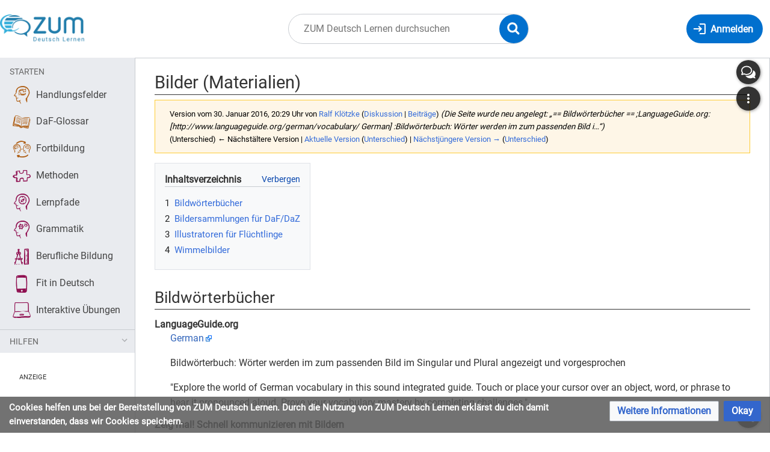

--- FILE ---
content_type: text/html; charset=UTF-8
request_url: https://deutsch-lernen.zum.de/index.php?title=Bilder_(Materialien)&oldid=11063
body_size: 10268
content:
<!DOCTYPE html>
<html class="client-nojs" lang="de" dir="ltr">
<head>
<meta charset="UTF-8"/>
<title>Bilder (Materialien) – ZUM Deutsch Lernen</title>
<script>document.documentElement.className="client-js";RLCONF={"wgBreakFrames":false,"wgSeparatorTransformTable":[",\t.",".\t,"],"wgDigitTransformTable":["",""],"wgDefaultDateFormat":"dmy","wgMonthNames":["","Januar","Februar","März","April","Mai","Juni","Juli","August","September","Oktober","November","Dezember"],"wgRequestId":"a1f46e215c727816b7a10e53","wgCSPNonce":false,"wgCanonicalNamespace":"","wgCanonicalSpecialPageName":false,"wgNamespaceNumber":0,"wgPageName":"Bilder_(Materialien)","wgTitle":"Bilder (Materialien)","wgCurRevisionId":73347,"wgRevisionId":11063,"wgArticleId":735,"wgIsArticle":true,"wgIsRedirect":false,"wgAction":"view","wgUserName":null,"wgUserGroups":["*"],"wgCategories":[],"wgPageContentLanguage":"de","wgPageContentModel":"wikitext","wgRelevantPageName":"Bilder_(Materialien)","wgRelevantArticleId":735,"wgIsProbablyEditable":false,"wgRelevantPageIsProbablyEditable":false,"wgRestrictionEdit":[],"wgRestrictionMove":[],"wgVisualEditor":{"pageLanguageCode":"de","pageLanguageDir":"ltr","pageVariantFallbacks":"de"},"wgPageFormsTargetName":null,"wgPageFormsAutocompleteValues":[],"wgPageFormsAutocompleteOnAllChars":false,"wgPageFormsFieldProperties":[],"wgPageFormsCargoFields":[],"wgPageFormsDependentFields":[],"wgPageFormsCalendarValues":[],"wgPageFormsCalendarParams":[],"wgPageFormsCalendarHTML":null,"wgPageFormsGridValues":[],"wgPageFormsGridParams":[],"wgPageFormsContLangYes":null,"wgPageFormsContLangNo":null,"wgPageFormsContLangMonths":[],"wgPageFormsHeightForMinimizingInstances":800,"wgPageFormsShowOnSelect":[],"wgPageFormsScriptPath":"/extensions/PageForms","edgValues":null,"wgPageFormsEDSettings":null,"wgAmericanDates":false,"VEForAllToolbarNormal":[{"header":"visualeditor-toolbar-paragraph-format","title":"visualeditor-toolbar-format-tooltip","type":"menu","include":{"group":"format"},"promote":["paragraph"],"demote":["preformatted","blockquote"]},{"header":"visualeditor-toolbar-text-style","title":"visualeditor-toolbar-style-tooltip","include":["bold","italic","moreTextStyle"]},{"include":["link"]},{"header":"visualeditor-toolbar-structure","title":"visualeditor-toolbar-structure","type":"list","icon":"listBullet","include":{"group":"structure"},"demote":["outdent","indent"]},{"header":"visualeditor-toolbar-insert","title":"visualeditor-toolbar-insert","type":"list","icon":"add","label":"","include":["insertTable","specialCharacter","warningblock","preformatted","infoblock","ideablock","dontblock","pinblock"]}],"VEForAllToolbarWide":[{"header":"visualeditor-toolbar-paragraph-format","title":"visualeditor-toolbar-format-tooltip","type":"menu","include":{"group":"format"},"promote":["paragraph"],"demote":["preformatted","blockquote"]},{"header":"visualeditor-toolbar-text-style","title":"visualeditor-toolbar-style-tooltip","include":["bold","italic","moreTextStyle"]},{"include":["link"]},{"header":"visualeditor-toolbar-structure","title":"visualeditor-toolbar-structure","type":"list","icon":"listBullet","include":{"group":"structure"},"demote":["outdent","indent"]},{"header":"visualeditor-toolbar-insert","title":"visualeditor-toolbar-insert","type":"list","icon":"add","label":"","include":["media","insertTable","specialCharacter","warningblock","preformatted","infoblock","ideablock","dontblock","pinblock"]}],"wgGeogebraParams":{"parameters":null},"wgMediaViewerOnClick":true,"wgMediaViewerEnabledByDefault":true,"wgEditSubmitButtonLabelPublish":false,"VEForAll":{"VisualEditorEnable":1}};
RLSTATE={"site.styles":"ready","user.styles":"ready","user":"ready","user.options":"loading","mediawiki.action.styles":"ready","mediawiki.interface.helpers.styles":"ready","skins.timis.styles":"ready","ext.faiRoboto.styles":"ready","ext.faiFontAwesome.styles":"ready","ext.faiBrainyIcons.styles":"ready","ext.visualEditor.desktopArticleTarget.noscript":"ready","ext.embedVideo.styles":"ready","ext.CookieWarning.styles":"ready","oojs-ui-core.styles":"ready","oojs-ui.styles.indicators":"ready","mediawiki.widgets.styles":"ready","oojs-ui-core.icons":"ready"};RLPAGEMODULES=["site","mediawiki.page.ready","mediawiki.toc","skins.timis.scripts","ext.quizloader","ext.visualEditor.desktopArticleTarget.init","ext.visualEditor.targetLoader","ext.closeButton","ext.embedVideo.overlay","ext.CookieWarning"];</script>
<script>(RLQ=window.RLQ||[]).push(function(){mw.loader.implement("user.options@12s5i",function($,jQuery,require,module){mw.user.tokens.set({"patrolToken":"+\\","watchToken":"+\\","csrfToken":"+\\"});});});</script>
<link rel="stylesheet" href="/load.php?lang=de&amp;modules=ext.CookieWarning.styles%7Cext.embedVideo.styles%7Cext.faiBrainyIcons.styles%7Cext.faiFontAwesome.styles%7Cext.faiRoboto.styles%7Cext.visualEditor.desktopArticleTarget.noscript%7Cmediawiki.action.styles%7Cmediawiki.interface.helpers.styles%7Cmediawiki.widgets.styles%7Coojs-ui-core.icons%2Cstyles%7Coojs-ui.styles.indicators%7Cskins.timis.styles&amp;only=styles&amp;skin=timis"/>
<script async="" src="/load.php?lang=de&amp;modules=startup&amp;only=scripts&amp;raw=1&amp;skin=timis"></script>
<meta name="ResourceLoaderDynamicStyles" content=""/>
<link rel="stylesheet" href="/load.php?lang=de&amp;modules=site.styles&amp;only=styles&amp;skin=timis"/>
<meta name="generator" content="MediaWiki 1.39.17"/>
<meta name="robots" content="noindex,nofollow"/>
<meta name="format-detection" content="telephone=no"/>
<meta name="description" content="Illustratoren für Flüchtlinge"/>
<meta name="viewport" content="width=device-width, initial-scale=1.0, user-scalable=yes, minimum-scale=0.25, maximum-scale=5.0"/>
<link rel="icon" href="/skins/Timis/resources/instance/images/favicon.ico"/>
<link rel="search" type="application/opensearchdescription+xml" href="/opensearch_desc.php" title="ZUM Deutsch Lernen (de)"/>
<link rel="EditURI" type="application/rsd+xml" href="https://deutsch-lernen.zum.de/api.php?action=rsd"/>
<link rel="alternate" type="application/atom+xml" title="Atom-Feed für „ZUM Deutsch Lernen“" href="/index.php?title=Spezial:Letzte_%C3%84nderungen&amp;feed=atom"/>
	<meta property="og:type" content="article"/>

	<meta property="og:site_name" content="ZUM Deutsch Lernen"/>

	<meta property="og:title" content="Bilder (Materialien)"/>

	<meta property="og:description" content="Illustratoren für Flüchtlinge"/>

	<meta property="og:url" content="https://deutsch-lernen.zum.de/wiki/Bilder_(Materialien)"/>

</head>
<body class="mediawiki ltr sitedir-ltr mw-hide-empty-elt ns-0 ns-subject page-Bilder_Materialien rootpage-Bilder_Materialien skin-timis action-view skin--responsive not-logged-in"> <!-- Not logged in Users -->

			
			<!-- Login Button -->
			
		<div id="mw-wrapper"><div id="mw-header-container" class="ts-container"><div id="mw-header" class="ts-inner"><div id="user-tools"><div id="login-button" class="noprint"><a id="p-login" class="mw-wiki-title" href="/index.php?title=Spezial:Anmelden&amp;returnto=Bilder+%28Materialien%29&amp;returntoquery=oldid%3D11063" title="Anmelden"><span class="login-button-text">Anmelden</span></a></div></div><div id="p-logo-container" class="mw-portlet" role="banner"><a id="p-banner" class="mw-wiki-title" href="/wiki/Hauptseite" name="Home"><img id="p-logo" class="mw-portlet" src="/skins/Timis/resources/instance/images/logo.png" alt="Logo"/></a></div><div class="mw-portlet" id="p-search"><h3 lang="de" dir="ltr"><label for="searchInput">Suche</label></h3><form action="/index.php" id="searchform"><div id="simpleSearch"><div id="searchInput-container"><input type="search" name="search" placeholder="ZUM Deutsch Lernen durchsuchen" aria-label="ZUM Deutsch Lernen durchsuchen" autocapitalize="sentences" title="ZUM Deutsch Lernen durchsuchen [f]" accesskey="f" id="searchInput"/></div><input type="hidden" value="Spezial:Suche" name="title"/><input class="searchButton mw-fallbackSearchButton" type="submit" name="fulltext" title="Suche nach Seiten, die diesen Text enthalten" id="mw-searchButton" value="Suchen"/><input class="searchButton" type="submit" name="go" title="Gehe direkt zu der Seite mit genau diesem Namen, falls sie vorhanden ist." id="searchButton" value="Seite"/><div id="search-expand-toggle"></div></div><div id="search-collapse-toggle"></div></form></div></div><div class="visualClear"></div></div><div id="menus-cover"></div><div id="mw-content-container" class="ts-container"><div id="mw-content-block" class="ts-inner"><div id="mw-content-wrapper"><div id="mw-content"><div id="content" class="mw-body" role="main"><div class="mw-indicators">
</div>
<h1 id="firstHeading" class="firstHeading mw-first-heading"><span class="mw-page-title-main">Bilder (Materialien)</span></h1><div id="bodyContentOuter"><div id="siteSub">Aus ZUM Deutsch Lernen</div><div class="visualClear"></div><div class="mw-body-content" id="bodyContent"><div id="contentSub"><div class="mw-message-box-warning mw-revision mw-message-box"><div id="mw-revision-info">Version vom 30. Januar 2016, 20:29 Uhr von <a href="/wiki/Benutzer:Ralf_Kl%C3%B6tzke" class="mw-userlink" title="Benutzer:Ralf Klötzke"><bdi>Ralf Klötzke</bdi></a> <span class="mw-usertoollinks">(<a href="/wiki/Benutzer_Diskussion:Ralf_Kl%C3%B6tzke" class="mw-usertoollinks-talk" title="Benutzer Diskussion:Ralf Klötzke">Diskussion</a> | <a href="/wiki/Spezial:Beitr%C3%A4ge/Ralf_Kl%C3%B6tzke" class="mw-usertoollinks-contribs" title="Spezial:Beiträge/Ralf Klötzke">Beiträge</a>)</span> <span class="comment">(Die Seite wurde neu angelegt: „== Bildwörterbücher ==  ;LanguageGuide.org: [http://www.languageguide.org/german/vocabulary/ German] :Bildwörterbuch: Wörter werden im zum passenden Bild i…“)</span></div><div id="mw-revision-nav">(Unterschied) ← Nächstältere Version | <a href="/wiki/Bilder_(Materialien)" title="Bilder (Materialien)">Aktuelle Version</a> (<a href="/index.php?title=Bilder_(Materialien)&amp;diff=cur&amp;oldid=11063" title="Bilder (Materialien)">Unterschied</a>) | <a href="/index.php?title=Bilder_(Materialien)&amp;direction=next&amp;oldid=11063" title="Bilder (Materialien)">Nächstjüngere Version →</a> (<a href="/index.php?title=Bilder_(Materialien)&amp;diff=next&amp;oldid=11063" title="Bilder (Materialien)">Unterschied</a>)</div></div></div><div id="mw-content-text" class="mw-body-content mw-content-ltr" lang="de" dir="ltr"><div class="mw-parser-output"><div id="toc" class="toc" role="navigation" aria-labelledby="mw-toc-heading"><input type="checkbox" role="button" id="toctogglecheckbox" class="toctogglecheckbox" style="display:none" /><div class="toctitle" lang="de" dir="ltr"><h2 id="mw-toc-heading">Inhaltsverzeichnis</h2><span class="toctogglespan"><label class="toctogglelabel" for="toctogglecheckbox"></label></span></div>
<ul>
<li class="toclevel-1 tocsection-1"><a href="#Bildwörterbücher"><span class="tocnumber">1</span> <span class="toctext">Bildwörterbücher</span></a></li>
<li class="toclevel-1 tocsection-2"><a href="#Bildersammlungen_für_DaF/DaZ"><span class="tocnumber">2</span> <span class="toctext">Bildersammlungen für DaF/DaZ</span></a></li>
<li class="toclevel-1 tocsection-3"><a href="#Illustratoren_für_Flüchtlinge"><span class="tocnumber">3</span> <span class="toctext">Illustratoren für Flüchtlinge</span></a></li>
<li class="toclevel-1 tocsection-4"><a href="#Wimmelbilder"><span class="tocnumber">4</span> <span class="toctext">Wimmelbilder</span></a></li>
</ul>
</div>

<h2><span id="Bildw.C3.B6rterb.C3.BCcher"></span><span class="mw-headline" id="Bildwörterbücher">Bildwörterbücher</span></h2>
<dl><dt>LanguageGuide.org</dt>
<dd><a target="_blank" rel="nofollow noreferrer noopener" class="external text" href="http://www.languageguide.org/german/vocabulary/">German</a></dd>
<dd>Bildwörterbuch: Wörter werden im zum passenden Bild im Singular und Plural angezeigt und vorgesprochen</dd>
<dd>"Explore the world of German vocabulary in this sound integrated guide. Touch or place your cursor over an object, word, or phrase to hear it pronounced aloud. Prove your vocabulary mastery by completing challenges."</dd></dl>
<dl><dt>Zeig mal! Schnell kommunizieren mit Bildern</dt>
<dd><a target="_blank" rel="nofollow noreferrer noopener" class="external text" href="https://www.langenscheidt.de/Zeig-mal-Schnell-kommunizieren-mit-Bildern">Online bestellen: 10 Exemplare für 1,50 Euro</a> (bei größeren Mengen noch günstiger) (Langenscheidt.de)</dd></dl>
<dl><dt>PONS-<a target="_blank" rel="nofollow noreferrer noopener" class="external text" href="http://www.bildwoerterbuch.com/">Bildwörterbuch</a></dt>
<dd>Bildwörterbuch zu  17 Themenbereiche</dd>
<dd>Zugang zu mehr als 6000 Bildern</dd></dl>
<dl><dt>WillkommensABC</dt>
<dd><a target="_blank" rel="nofollow noreferrer noopener" class="external text" href="http://www.willkommensabc.de">Das WillkommensABC - Ein Buch für Flüchtlinge und Helfer</a> (willkommensabc.de)</dd>
<dd>kostenloser Download (PDF / Android / iOS / ePub3)</dd></dl>
<dl><dt><a target="_blank" rel="nofollow noreferrer noopener" class="external text" href="http://hueber.de/seite/pg_erwachsene_ueben_ehd">Mini-Bildwörterbuch</a> (hueber)</dt>
<dd>Kostenlos – 100 wichtige Wörter für Helfer und Flüchtlinge: <a target="_blank" rel="nofollow noreferrer noopener" class="external text" href="http://hueber.de/media/36/Mini-Bildwoerterbuch_Deutsch.pdf">Herunterladen</a> (3.04 MB, 32 Seiten), <a target="_blank" rel="nofollow noreferrer noopener" class="external text" href="http://hueber.de/media/36/Bildwoerterbuch_Deutsch_Stichwortregister.pdf">Stichwortregister</a>plus Wortschatz: (Arabisch, Englisch, Spanisch, Französisch, Italienisch, Polnisch, Russisch, Türkisch PDF, 1.24 MB, 34 Seiten) und <a target="_blank" rel="nofollow noreferrer noopener" class="external text" href="http://hueber.de/shared/audio/bildwoerterbuch/Audiodateien_Bildwoerterbuch_Deutsch.zip">Vertonte Stichwörter (MP3-Dateien)</a></dd></dl>
<dl><dt><a target="_blank" rel="nofollow noreferrer noopener" class="external text" href="http://babadada.com/">BABADADA</a></dt>
<dd>Bildwörterbuch und Übersetzungstool in einem; thematisch geordnet, Themen können als PDF oder PNG gesichert werden
<ul><li>mehr als 100 Sprachen, aber auch Dialekte (auch deutsche Dialekte)</li>
<li>Beispiele: <a target="_blank" rel="nofollow noreferrer noopener" class="external text" href="http://babadada.com/topic/34/lang_ger/lang_arab">Berufe Dt./Arab.</a> und <a target="_blank" rel="nofollow noreferrer noopener" class="external text" href="http://babadada.com/topic/16/lang_ger//lang_arab/">Körper Dt./Arab.</a></li></ul></dd></dl>
<dl><dt><a target="_blank" rel="nofollow noreferrer noopener" class="external text" href="http://picturespeak.org">Picturespeak.org</a></dt>
<dd>"Das digitale Bildwörterbuch. - Von Kindern für Kinder. - Von Menschen, die schon länger da sind – für diejenigen, die neu kommen."</dd>
<dd>"Freiwillige malen die wichtigsten Worte der deutschen Sprache. Die Liste der aktuell benötigten und schon vorhandenen Worte steht in der Cloud."</dd></dl>
<h2><span id="Bildersammlungen_f.C3.BCr_DaF.2FDaZ"></span><span class="mw-headline" id="Bildersammlungen_für_DaF/DaZ">Bildersammlungen für DaF/DaZ</span></h2>
<dl><dt>Twitter-Account von <a target="_blank" rel="nofollow noreferrer noopener" class="external free" href="http://www.daysofdeutsch.com/">http://www.daysofdeutsch.com/</a></dt>
<dd>mit einer stattlichen <a target="_blank" rel="nofollow noreferrer noopener" class="external text" href="https://twitter.com/daysofdeutsch/media?lang=de">Bildersammlung plus Wortschatz</a></dd>
<dd><a target="_blank" rel="nofollow noreferrer noopener" class="external text" href="http://www.daysofdeutsch.com/deutschwords/">Wörtersammlung</a></dd></dl>
<dl><dt>wegerer.at</dt>
<dd><a target="_blank" rel="nofollow noreferrer noopener" class="external text" href="http://vs-material.wegerer.at/deutsch/d_daz1.htm">DaF/DaZ-Karteikarten</a></dd>
<dd><a target="_blank" rel="nofollow noreferrer noopener" class="external text" href="http://vs-material.wegerer.at/faq.htm">"Das Ausdrucken und Verwenden für schulische Zwecke ist für alle erlaubt." - "Jede kommerzielle Nutzung ist ausgeschlossen!"</a></dd></dl>
<h2><span id="Illustratoren_f.C3.BCr_Fl.C3.BCchtlinge"></span><span class="mw-headline" id="Illustratoren_für_Flüchtlinge">Illustratoren für Flüchtlinge</span></h2>
<dl><dd><i><b>→&#160;<a href="/index.php?title=Illustratoren_f%C3%BCr_Fl%C3%BCchtlinge&amp;action=edit&amp;redlink=1" class="new" title="Illustratoren für Flüchtlinge (Seite nicht vorhanden)">Illustratoren für Flüchtlinge</a></b></i></dd></dl>
<p><a href="/index.php?title=Illustratoren_f%C3%BCr_Fl%C3%BCchtlinge&amp;action=edit&amp;redlink=1" class="new" title="Illustratoren für Flüchtlinge (Seite nicht vorhanden)">Illustratoren für Flüchtlinge</a>
</p>
<h2><span class="mw-headline" id="Wimmelbilder">Wimmelbilder</span></h2>
<ul><li><a target="_blank" rel="nofollow noreferrer noopener" class="external text" href="https://www.schule.at/portale/deutsch-als-zweitsprache-und-ikl/detail/situationsbilder-wimmelbilder-zur-sprach-und-lesefoerderung.html">Situationsbilder (Wimmelbilder) zur Sprach- und Leseförderung</a> (SprachförderZentrum Wien)</li></ul>
<!-- 
NewPP limit report
Cached time: 20260124034752
Cache expiry: 86400
Reduced expiry: false
Complications: [show‐toc]
CPU time usage: 0.005 seconds
Real time usage: 0.006 seconds
Preprocessor visited node count: 20/1000000
Post‐expand include size: 92/2097152 bytes
Template argument size: 31/2097152 bytes
Highest expansion depth: 3/100
Expensive parser function count: 0/100
Unstrip recursion depth: 0/20
Unstrip post‐expand size: 0/5000000 bytes
-->
<!--
Transclusion expansion time report (%,ms,calls,template)
100.00%    0.803      1 -total
 69.12%    0.555      1 Vorlage:Siehe
 24.29%    0.195      1 Illustratoren_für_Flüchtlinge
-->

<!-- Saved in RevisionOutputCache with key deutsch_lernen:rcache:11063:dateformat=dmy and timestamp 20260124034752 and revision id 11063.
 -->
</div></div><div class="printfooter">
Abgerufen von „<a dir="ltr" href="https://deutsch-lernen.zum.de/index.php?title=Bilder_(Materialien)&amp;oldid=11063">https://deutsch-lernen.zum.de/index.php?title=Bilder_(Materialien)&amp;oldid=11063</a>“</div>
<div class="visualClear"></div></div></div></div></div><div id="content-bottom-stuff"><div id="catlinks" class="catlinks catlinks-allhidden" data-mw="interface"></div><div id='mw-data-after-content'>
	<div class="mw-cookiewarning-container"><div class="mw-cookiewarning-text"><span>Cookies helfen uns bei der Bereitstellung von ZUM Deutsch Lernen. Durch die Nutzung von ZUM Deutsch Lernen erklärst du dich damit einverstanden, dass wir Cookies speichern.</span></div><form method="POST"><div class='oo-ui-layout oo-ui-horizontalLayout'><span class='oo-ui-widget oo-ui-widget-enabled oo-ui-buttonElement oo-ui-buttonElement-framed oo-ui-labelElement oo-ui-flaggedElement-progressive oo-ui-buttonWidget'><a role='button' tabindex='0' href='./ZUM Deutsch Lernen:Datenschutz' rel='nofollow' class='oo-ui-buttonElement-button'><span class='oo-ui-iconElement-icon oo-ui-iconElement-noIcon oo-ui-image-progressive'></span><span class='oo-ui-labelElement-label'>Weitere Informationen</span><span class='oo-ui-indicatorElement-indicator oo-ui-indicatorElement-noIndicator oo-ui-image-progressive'></span></a></span><span class='oo-ui-widget oo-ui-widget-enabled oo-ui-inputWidget oo-ui-buttonElement oo-ui-buttonElement-framed oo-ui-labelElement oo-ui-flaggedElement-primary oo-ui-flaggedElement-progressive oo-ui-buttonInputWidget'><button type='submit' tabindex='0' name='disablecookiewarning' value='OK' class='oo-ui-inputWidget-input oo-ui-buttonElement-button'><span class='oo-ui-iconElement-icon oo-ui-iconElement-noIcon oo-ui-image-invert'></span><span class='oo-ui-labelElement-label'>Okay</span><span class='oo-ui-indicatorElement-indicator oo-ui-indicatorElement-noIndicator oo-ui-image-invert'></span></button></span></div></form></div>
</div>
</div></div><div id="mw-sidebar-block"><div id="mw-site-navigation"><div id="site-navigation" class="sidebar-chunk"><h2><span>Navigation</span></h2><div class="sidebar-inner"><div role="navigation" class="mw-portlet" id="p-Starten" aria-labelledby="p-Starten-label"><h3 id="p-Starten-label" lang="de" dir="ltr">Starten</h3><div class="mw-portlet-body"><ul lang="de" dir="ltr"><li id="n-Handlungsfelder" class="mw-list-item"><a href="/wiki/Handlungsfelder"><span>Handlungsfelder</span></a></li><li id="n-DaF-Glossar" class="mw-list-item"><a href="/wiki/DaF-Glossar"><span>DaF-Glossar</span></a></li><li id="n-Fortbildung" class="mw-list-item"><a href="/wiki/Fortbildung"><span>Fortbildung</span></a></li><li id="n-Methoden" class="mw-list-item"><a href="/wiki/Methoden-_und_Spielekiste"><span>Methoden</span></a></li><li id="n-Lernpfade" class="mw-list-item"><a href="/wiki/Lernpfade"><span>Lernpfade</span></a></li><li id="n-Grammatik" class="mw-list-item"><a href="/wiki/Grammatik-Kiste"><span>Grammatik</span></a></li><li id="n-Berufliche-Bildung" class="mw-list-item"><a href="/wiki/Berufliche_Bildung"><span>Berufliche Bildung</span></a></li><li id="n-Fit-in-Deutsch" class="mw-list-item"><a href="/wiki/Fit_in_Deutsch"><span>Fit in Deutsch</span></a></li><li id="n-Interaktive-Übungen" class="mw-list-item"><a href="/wiki/Interaktive_%C3%9Cbungen"><span>Interaktive Übungen</span></a></li></ul></div></div><div role="navigation" class="mw-portlet" id="p-Hilfen" aria-labelledby="p-Hilfen-label"><h3 id="p-Hilfen-label" lang="de" dir="ltr">Hilfen</h3><div class="mw-portlet-body"><ul lang="de" dir="ltr"><li id="n-recentchanges" class="mw-list-item"><a href="/wiki/Spezial:Letzte_%C3%84nderungen" title="Liste der letzten Änderungen in diesem Wiki [r]" accesskey="r"><span>Letzte Änderungen</span></a></li><li id="n-Hilfe" class="mw-list-item"><a href="/wiki/Hilfe:%C3%9Cbersicht"><span>Hilfe</span></a></li></ul></div></div></div></div></div><div id="mw-custom-sidebar"><div id="custom-sidebar" class="sidebar-chunk"><h2><span>⧼advertisement⧽</span></h2><div class="sidebar-inner"><div id="sidebar-banner" class="banner">
    <div style="margin: 2rem 32px 0; font-size: .7rem; text-transform: uppercase;">Anzeige</div>
    <!-- Alter Einbettungscode -->
    <div style="width: 100%; text-align: center;">
        <script src="https://lehreronline.adspirit.de/adscript.php?pid=45&ord=[timestamp]" type="text/javascript"></script>
        <noscript>
            <a href="https://lehreronline.adspirit.de/adnoclick.php?pid=45&ord=[timestamp]" target="_top"> 
                <img src="https://lehreronline.adspirit.de/adnoscript.php?pid=45&ord=[timestamp]" alt="Hier klicken!" border="0" width="160" height="600" />
            </a>
        </noscript>
    </div>

    <div style="position: relative; margin-top: 1rem; width: 100%; text-align: center">
        <iframe width="160" height="250" noresize="noresize" scrolling="no" frameborder="0" marginheight="0" marginwidth="0" src="https://lehreronline.adspirit.de/adframe.php?pid=42&ord=[timestamp]" ALLOWTRANSPARENCY="true">
            <a href="https://lehreronline.adspirit.de/adnoclick.php?pid=42&ord=[timestamp]" target="_top">
                <img src="https://lehreronline.adspirit.de/adnoframe.php?pid=42&ord=[timestamp]" alt="Hier klicken!" border="0" width="160" height="250" />
            </a>
        </iframe>
    </div>
    <!-- Neuer Einbettungscode -->
    <!-- <div style="width: 100%; text-align: center">
        <ins class="asm_async_creative" style="display:inline-block; width:160px; height:600px;text-align:left; text-decoration:none;" data-asm-cdn="cdn.adspirit.de" data-asm-host="lehreronline.adspirit.de"  data-asm-params="pid=45&gdpr_consent=[consentstring]"></ins>
    </div> -->

    <!-- <div style="margin-top: 1rem; width: 100%; text-align: center"> -->
        <!-- <ins class="asm_async_creative" style="display:inline-block; width:160px; height:250px;text-align:left; text-decoration:none;" data-asm-cdn="cdn.adspirit.de" data-asm-host="lehreronline.adspirit.de"  data-asm-params="pid=42&gdpr_consent=[consentstring]"></ins> -->
        <!-- <iframe width="160" height="250" noresize="noresize" scrolling="no" frameborder="0" marginheight="0" marginwidth="0" src="https://lehreronline.adspirit.de/adframe.php?pid=42&ord=[timestamp]" ALLOWTRANSPARENCY="true">
            <a href="https://lehreronline.adspirit.de/adnoclick.php?pid=42&ord=[timestamp]" target="_top">
                <img src="https://lehreronline.adspirit.de/adnoframe.php?pid=42&ord=[timestamp]" alt="Hier klicken!" border="0" width="160" height="250" />
            </a>
        </iframe> -->
    <!-- </div> -->

    <!-- <script src="//cdn.adspirit.de/adasync.min.js" async type="text/javascript"></script> -->
</div>

</div></div></div></div><div id="mw-related-navigation"><div id="highlighted-tools" class="sidebar-chunk"><h2><span>⧼timis-pagehighlighted⧽</span></h2><div class="sidebar-inner"><div role="navigation" class="mw-portlet" id="p-highlighted" aria-labelledby="p-highlighted-label"><h3 id="p-highlighted-label" lang="de" dir="ltr">timis-pagehighlighted</h3><div class="mw-portlet-body"><ul lang="de" dir="ltr"><li id="ca-view" class="selected mw-list-item"><a href="/wiki/Bilder_(Materialien)"><span>Lesen</span></a></li></ul></div></div></div></div><div id="namespaces" class="sidebar-chunk"><h2><span>⧼timis-pagenamespaces⧽</span></h2><div class="sidebar-inner"><div role="navigation" class="mw-portlet" id="p-namespaces" aria-labelledby="p-namespaces-label"><h3 id="p-namespaces-label" lang="de" dir="ltr">Namensräume</h3><div class="mw-portlet-body"><ul lang="de" dir="ltr"><li id="ca-nstab-main" class="selected mw-list-item"><a href="/wiki/Bilder_(Materialien)" title="Seiteninhalt anzeigen [c]" accesskey="c"><span>Seite</span></a></li><li id="ca-talk" class="new mw-list-item"><a href="/index.php?title=Diskussion:Bilder_(Materialien)&amp;action=edit&amp;redlink=1" rel="discussion" title="Diskussion zum Seiteninhalt (Seite nicht vorhanden) [t]" accesskey="t"><span>Diskussion</span></a></li></ul></div></div></div></div><div id="translate-tools" class="sidebar-chunk"><h2><span>⧼timis-pagetranslate⧽</span></h2><div class="sidebar-inner"><div role="navigation" class="mw-portlet emptyPortlet" id="p-translate" aria-labelledby="p-translate-label"><h3 id="p-translate-label" lang="de" dir="ltr">timis-pagetranslate</h3><div class="mw-portlet-body"><ul lang="de" dir="ltr"></ul></div></div></div></div><div id="page-tools" class="sidebar-chunk"><h2><span>Seitenwerkzeuge</span></h2><div class="sidebar-inner"><div role="navigation" class="mw-portlet" id="p-cactions" title="Weitere Optionen" aria-labelledby="p-cactions-label"><h3 id="p-cactions-label" lang="de" dir="ltr">Seitenwerkzeuge</h3><div class="mw-portlet-body"><ul lang="de" dir="ltr"><li id="ca-viewsource" class="mw-list-item"><a href="/index.php?title=Bilder_(Materialien)&amp;action=edit&amp;oldid=11063" title="Diese Seite ist geschützt. Ihr Quelltext kann dennoch angesehen und kopiert werden. [e]" accesskey="e"><span>Quelltext anzeigen</span></a></li><li id="ca-history" class="mw-list-item"><a href="/index.php?title=Bilder_(Materialien)&amp;action=history" title="Frühere Versionen dieser Seite listen [h]" accesskey="h"><span>Versionsgeschichte</span></a></li></ul></div></div><div role="navigation" class="mw-portlet emptyPortlet" id="p-userpagetools" aria-labelledby="p-userpagetools-label"><h3 id="p-userpagetools-label" lang="de" dir="ltr">Benutzerseitenwerkzeuge</h3><div class="mw-portlet-body"><ul lang="de" dir="ltr"></ul></div></div></div></div><div id="more-tools" class="sidebar-chunk"><h2><span>Seitenwerkzeuge</span></h2><div class="sidebar-inner"><div role="navigation" class="mw-portlet emptyPortlet" id="p-tb" aria-labelledby="p-tb-label"><h3 id="p-tb-label" lang="de" dir="ltr">Wikiwerkzeuge</h3><div class="mw-portlet-body"><ul lang="de" dir="ltr"></ul></div></div><div role="navigation" class="mw-portlet" id="p-pagemisc" aria-labelledby="p-pagemisc-label"><h3 id="p-pagemisc-label" lang="de" dir="ltr">Mehr</h3><div class="mw-portlet-body"><ul lang="de" dir="ltr"><li id="t-whatlinkshere" class="mw-list-item"><a href="/wiki/Spezial:Linkliste/Bilder_(Materialien)" title="Liste aller Seiten, die hierher verlinken [j]" accesskey="j"><span>Links auf diese Seite</span></a></li><li id="t-recentchangeslinked" class="mw-list-item"><a href="/wiki/Spezial:%C3%84nderungen_an_verlinkten_Seiten/Bilder_(Materialien)" rel="nofollow" title="Letzte Änderungen an Seiten, die von hier verlinkt sind [k]" accesskey="k"><span>Änderungen an verlinkten Seiten</span></a></li><li id="t-upload" class="mw-list-item"><a href="/wiki/Spezial:Hochladeassistent" title="Dateien hochladen [u]" accesskey="u"><span>Datei hochladen</span></a></li><li id="t-specialpages" class="mw-list-item"><a href="/wiki/Spezial:Spezialseiten" title="Liste aller Spezialseiten [q]" accesskey="q"><span>Spezialseiten</span></a></li><li id="t-print" class="mw-list-item"><a href="javascript:print();" rel="alternate" title="Druckansicht dieser Seite [p]" accesskey="p"><span>Druckversion</span></a></li><li id="t-permalink" class="mw-list-item"><a href="/index.php?title=Bilder_(Materialien)&amp;oldid=11063" title="Dauerhafter Link zu dieser Seitenversion"><span>Permanenter Link</span></a></li><li id="t-info" class="mw-list-item"><a href="/index.php?title=Bilder_(Materialien)&amp;action=info" title="Weitere Informationen über diese Seite"><span>Seiten­­informationen</span></a></li><li id="t-pagelog" class="mw-list-item"><a href="/index.php?title=Spezial:Logbuch&amp;page=Bilder+%28Materialien%29"><span>Seitenlogbücher</span></a></li></ul></div></div></div></div></div><div class="visualClear"></div></div></div><div id="custom-footer" class="ts-inner"><div id="footer-banner" class="banner">
	<div id="footer-icons-custom" style="margin: 1rem; display: flex; align-items: center; justify-content: center; flex-wrap: wrap;">
		<div id="zum-logo" style="max-width: 250px; padding: 1rem; "><a href="http://zum.de" target="_blank"><img src="/skins/Timis/resources/instance/images/zum-projekt-logo.svg" alt="Logo ZUM Projekt" /></a></div>
		<div id="oer-logo" style="max-width: 180px; padding: 1rem; "><img src="/skins/Timis/resources/instance/images/oer.svg" alt="Logo OER" /></div>
		<div id="cc-logo" style="max-width: 170px; padding: 2rem 1rem 1rem; "><a rel="license" href="https://creativecommons.org/licenses/by/4.0/deed.de" target="_blank"><img src="/skins/Timis/resources/instance/images/cc-by.svg" alt="Logo Lizenz CC BY" /></a></div>
	</div>
	<div style="text-align: center;">
	<div style="position: relative; width: 728px; max-width: 100%; margin: 0 auto; font-size: .7rem; text-align: left; text-transform: uppercase;">Anzeige</div>
		<!-- Alter Einbettungscode -->
		<!-- <script src="https://lehreronline.adspirit.de/adscript.php?pid=40&ord=[timestamp]" type="text/javascript"></script>
		<noscript>
			<a href="https://lehreronline.adspirit.de/adnoclick.php?pid=40&ord=[timestamp]" target="_top"> 
				<img src="https://lehreronline.adspirit.de/adnoscript.php?pid=40&ord=[timestamp]" alt="Hier klicken!" border="0" style="width: 728px; max-width: 100%; height: auto !important;" />
			</a>
		</noscript> -->
		<!-- Neuer Einbettungscode -->
		<ins class="asm_async_creative" style="margin: 0 auto;" data-asm-cdn="cdn.adspirit.de" data-asm-host="lehreronline.adspirit.de"  data-asm-params="pid=40&gdpr_consent=[consentstring]"></ins>
		<script src="//cdn.adspirit.de/adasync.min.js" async type="text/javascript"></script>
	</div>
</div>
</div><div class="visualClear"></div></div><div id="mw-footer" class="mw-footer ts-inner" role="contentinfo" lang="de" dir="ltr"><div id="footer-list"><ul id="footer-info"><li id="footer-info-lastmod"> Diese Seite wurde zuletzt am 30. Januar 2016 um 20:29 Uhr bearbeitet.</li><li id="footer-info-0">Diese Seite wurde bisher 66.596-mal abgerufen.</li></ul><ul id="footer-places"><li id="footer-places-privacy"><a href="/wiki/ZUM_Deutsch_Lernen:Datenschutz">Datenschutz</a></li><li id="footer-places-about"><a href="/wiki/ZUM_Deutsch_Lernen:%C3%9Cber_ZUM_Deutsch_Lernen">Über ZUM Deutsch Lernen</a></li><li id="footer-places-disclaimer"><a href="/wiki/ZUM_Deutsch_Lernen:Impressum">Impressum &amp; Haftungsausschluss</a></li></ul></div><div class="visualClear"></div></div></div><script>(RLQ=window.RLQ||[]).push(function(){mw.config.set({"wgPageParseReport":{"limitreport":{"cputime":"0.005","walltime":"0.006","ppvisitednodes":{"value":20,"limit":1000000},"postexpandincludesize":{"value":92,"limit":2097152},"templateargumentsize":{"value":31,"limit":2097152},"expansiondepth":{"value":3,"limit":100},"expensivefunctioncount":{"value":0,"limit":100},"unstrip-depth":{"value":0,"limit":20},"unstrip-size":{"value":0,"limit":5000000},"timingprofile":["100.00%    0.803      1 -total"," 69.12%    0.555      1 Vorlage:Siehe"," 24.29%    0.195      1 Illustratoren_für_Flüchtlinge"]},"cachereport":{"timestamp":"20260124034752","ttl":86400,"transientcontent":false}}});mw.config.set({"wgBackendResponseTime":201});});</script>
</body>
</html>

--- FILE ---
content_type: image/svg+xml
request_url: https://deutsch-lernen.zum.de/skins/Timis/resources/instance/images/cc-by.svg
body_size: 8414
content:
<?xml version="1.0" encoding="UTF-8" standalone="no"?>
<svg
   enable-background="new 0 0 570 200"
   version="1.1"
   viewBox="0 0 400.48441 141.07975"
   id="svg11"
   sodipodi:docname="cc-by.svg"
   width="400.48441"
   height="141.07974"
   inkscape:version="1.3.1 (9b9bdc1480, 2023-11-25, custom)"
   xmlns:inkscape="http://www.inkscape.org/namespaces/inkscape"
   xmlns:sodipodi="http://sodipodi.sourceforge.net/DTD/sodipodi-0.dtd"
   xmlns="http://www.w3.org/2000/svg"
   xmlns:svg="http://www.w3.org/2000/svg">
  <defs
     id="defs11" />
  <sodipodi:namedview
     id="namedview11"
     pagecolor="#ffffff"
     bordercolor="#666666"
     borderopacity="1.0"
     inkscape:showpageshadow="2"
     inkscape:pageopacity="0.0"
     inkscape:pagecheckerboard="0"
     inkscape:deskcolor="#d1d1d1"
     inkscape:zoom="3.0666667"
     inkscape:cx="285"
     inkscape:cy="99.945651"
     inkscape:window-width="2560"
     inkscape:window-height="1371"
     inkscape:window-x="0"
     inkscape:window-y="0"
     inkscape:window-maximized="1"
     inkscape:current-layer="svg11"
     showgrid="false" />
  <style
     type="text/css"
     id="style1">.st0{fill:#ABB1AA;} .st1{fill:#FFFFFF;} .st2{fill:#FFFFFF;stroke:#000000;stroke-width:14;stroke-miterlimit:10;}</style>
  <g
     id="surface1"
     transform="scale(4.5509593)">
    <path
       style="fill:#a8b0ab;fill-opacity:1;fill-rule:nonzero;stroke:none"
       d="m 2.300781,0.375 83.128907,0.148438 c 1.160156,0 2.199218,-0.171875 2.199218,2.332031 L 87.527344,30.410156 H 0.203125 V 2.753906 C 0.203125,1.519531 0.324219,0.375 2.300781,0.375 Z"
       id="path1-3" />
    <path
       style="fill:#000000;fill-opacity:1;fill-rule:nonzero;stroke:none"
       d="M 86.351563,0 H 1.648438 C 0.738281,0 0,0.742188 0,1.65625 V 30.625 C 0,30.832031 0.167969,31 0.371094,31 H 87.628906 C 87.832031,31 88,30.832031 88,30.625 V 1.65625 C 88,0.742188 87.261719,0 86.351563,0 Z M 1.648438,0.75 h 84.703125 c 0.5,0 0.902343,0.40625 0.902343,0.90625 0,0 0,11.699219 0,20.132813 H 26.515625 c -2.21875,4.039062 -6.492187,6.78125 -11.398437,6.78125 -4.910157,0 -9.183594,-2.738282 -11.402344,-6.78125 h -2.96875 c 0,-8.433594 0,-20.132813 0,-20.132813 0,-0.5 0.402344,-0.90625 0.902344,-0.90625 z"
       id="path2-6" />
    <path
       style="fill:#ffffff;fill-opacity:1;fill-rule:nonzero;stroke:none"
       d="m 54.125,24.171875 c 0.234375,0 0.445313,0.01953 0.636719,0.05859 0.191406,0.04297 0.351562,0.109375 0.488281,0.203125 0.136719,0.09375 0.242188,0.21875 0.316406,0.375 0.07422,0.152344 0.113282,0.34375 0.113282,0.574219 0,0.246093 -0.05469,0.449218 -0.167969,0.613281 -0.109375,0.164062 -0.273438,0.300781 -0.492188,0.40625 0.300782,0.08594 0.523438,0.238281 0.671875,0.453125 0.148438,0.21875 0.222657,0.480469 0.222657,0.785156 0,0.246094 -0.04687,0.460938 -0.144532,0.640625 -0.09375,0.179688 -0.222656,0.328125 -0.382812,0.441406 -0.164063,0.113282 -0.347656,0.199219 -0.554688,0.253907 -0.207031,0.05469 -0.417968,0.08203 -0.636718,0.08203 H 51.835938 V 24.17187 Z m -0.136719,1.976563 c 0.191407,0 0.347657,-0.04687 0.472657,-0.136719 0.121093,-0.09375 0.183593,-0.238281 0.183593,-0.445313 0,-0.113281 -0.01953,-0.207031 -0.0625,-0.277343 -0.03906,-0.07422 -0.09375,-0.132813 -0.164062,-0.171875 -0.06641,-0.04297 -0.144531,-0.07031 -0.234375,-0.08594 -0.08594,-0.01563 -0.179688,-0.02344 -0.273438,-0.02344 H 52.90625 v 1.140625 z m 0.0625,2.074218 c 0.105469,0 0.207032,-0.01172 0.300782,-0.03125 0.09766,-0.01953 0.179687,-0.05469 0.253906,-0.101562 0.07031,-0.05078 0.128906,-0.113281 0.171875,-0.195313 0.04297,-0.08203 0.06641,-0.1875 0.06641,-0.316406 0,-0.25 -0.07031,-0.429687 -0.210937,-0.535156 -0.140625,-0.109375 -0.328125,-0.160156 -0.558594,-0.160156 H 52.90625 v 1.339843 z"
       id="path3-7" />
    <path
       style="fill:#ffffff;fill-opacity:1;fill-rule:nonzero;stroke:none"
       d="m 56.101563,24.171875 h 1.199218 l 1.136719,1.929688 1.128906,-1.929688 h 1.191407 l -1.800782,3.011719 v 1.875 H 57.886719 V 27.15625 Z"
       id="path4-5" />
    <path
       style="fill:#ffffff;fill-opacity:1;fill-rule:nonzero;stroke:none"
       d="m 25.121094,14.472656 c 0.0039,5.554688 -4.472656,10.0625 -9.996094,10.066407 -5.519531,0.0039 -10,-4.5 -10.003906,-10.054688 0,-0.0039 0,-0.0078 0,-0.01172 C 5.117188,8.914063 9.59375,4.40625 15.113281,4.402344 c 5.523438,-0.00391 10.003907,4.5 10.007813,10.058594 0,0 0,0.0078 0,0.01172 z"
       id="path5-3" />
    <path
       style="fill:#000000;fill-opacity:1;fill-rule:nonzero;stroke:none"
       d="m 23.25,6.273438 c 2.214844,2.234375 3.324219,4.964843 3.324219,8.199218 0,3.230469 -1.089844,5.933594 -3.269531,8.109375 -2.3125,2.289063 -5.042969,3.433594 -8.199219,3.433594 -3.113281,0 -5.800781,-1.136719 -8.054688,-3.40625 C 4.792969,20.339844 3.667969,17.625 3.667969,14.472656 c 0,-3.15625 1.125,-5.890625 3.382812,-8.199218 2.195313,-2.230469 4.882813,-3.347657 8.054688,-3.347657 3.210937,0 5.925781,1.117188 8.144531,3.347657 z M 8.542969,7.777344 c -1.875,1.902344 -2.8125,4.136719 -2.8125,6.695312 0,2.5625 0.929687,4.773438 2.78125,6.640625 1.855469,1.867188 4.066406,2.800782 6.628906,2.800782 2.5625,0 4.789063,-0.941407 6.683594,-2.828125 1.796875,-1.753907 2.695312,-3.957032 2.695312,-6.613282 0,-2.636718 -0.914062,-4.871093 -2.738281,-6.710937 -1.828125,-1.839844 -4.039062,-2.757813 -6.640625,-2.757813 -2.601562,0 -4.800781,0.925782 -6.597656,2.773438 z m 4.933594,5.570312 C 13.1875,12.71875 12.761719,12.40625 12.1875,12.40625 c -1.011719,0 -1.515625,0.683594 -1.515625,2.054688 0,1.367187 0.503906,2.050781 1.515625,2.050781 0.667969,0 1.144531,-0.332031 1.429688,-1 l 1.402343,0.75 c -0.667968,1.195312 -1.667968,1.792969 -3.003906,1.792969 -1.03125,0 -1.859375,-0.316407 -2.476562,-0.953125 -0.621094,-0.636719 -0.933594,-1.511719 -0.933594,-2.628907 0,-1.101562 0.320312,-1.972656 0.960937,-2.617187 0.640625,-0.644531 1.4375,-0.96875 2.390625,-0.96875 1.414063,0 2.421875,0.5625 3.035157,1.679687 z m 6.589843,0 C 19.78125,12.71875 19.359375,12.40625 18.808594,12.40625 c -1.03125,0 -1.550781,0.683594 -1.550781,2.054688 0,1.367187 0.519531,2.050781 1.550781,2.050781 0.667969,0 1.136719,-0.332031 1.402344,-1 l 1.433593,0.75 c -0.667968,1.195312 -1.667968,1.792969 -3.003906,1.792969 -1.027344,0 -1.851562,-0.316407 -2.46875,-0.953125 -0.621094,-0.636719 -0.929687,-1.511719 -0.929687,-2.628907 0,-1.101562 0.3125,-1.972656 0.941406,-2.617187 0.628906,-0.644531 1.429687,-0.96875 2.402344,-0.96875 1.410156,0 2.417968,0.5625 3.027343,1.679687 z"
       id="path6-5" />
    <path
       style="fill:#ffffff;fill-opacity:1;fill-rule:nonzero;stroke:none"
       d="m 63.804688,11.230469 c 0,4.378906 -3.527344,7.925781 -7.875,7.925781 -4.351563,0 -7.875,-3.546875 -7.875,-7.925781 0,-4.375 3.523437,-7.925781 7.875,-7.925781 4.347656,0 7.875,3.550781 7.875,7.925781 z"
       id="path7-6" />
    <path
       style="fill:#000000;fill-opacity:1;fill-rule:nonzero;stroke:none"
       d="m 58.207031,8.9375 c 0,-0.304687 -0.246093,-0.550781 -0.546875,-0.550781 h -3.480468 c -0.300782,0 -0.546875,0.246094 -0.546875,0.550781 v 3.5 h 0.96875 v 4.148438 h 2.636718 V 12.4375 h 0.96875 z"
       id="path8-2" />
    <path
       style="fill:#000000;fill-opacity:1;fill-rule:nonzero;stroke:none"
       d="m 57.109375,6.726563 c 0,0.660156 -0.53125,1.199218 -1.1875,1.199218 -0.660156,0 -1.191406,-0.539062 -1.191406,-1.199218 0,-0.660157 0.53125,-1.195313 1.191406,-1.195313 0.65625,0 1.1875,0.535156 1.1875,1.195313 z"
       id="path9-9" />
    <path
       style="fill:#000000;fill-opacity:1;fill-rule:evenodd;stroke:none"
       d="m 55.910156,2.5 c -2.355468,0 -4.351562,0.828125 -5.984375,2.480469 -1.671875,1.710937 -2.507812,3.738281 -2.507812,6.078125 0,2.335937 0.835937,4.347656 2.507812,6.03125 1.675782,1.683594 3.671875,2.523437 5.984375,2.523437 2.339844,0 4.371094,-0.847656 6.085938,-2.542968 1.617187,-1.613282 2.429687,-3.617188 2.429687,-6.011719 0,-2.398438 -0.824218,-4.421875 -2.46875,-6.078125 C 60.308594,3.328125 58.292969,2.5 55.910156,2.5 Z m 0.01953,1.539063 c 1.929687,0 3.570312,0.683593 4.917968,2.054687 1.363282,1.355469 2.042969,3.007813 2.042969,4.964844 0,1.964844 -0.667969,3.601562 -2,4.898437 -1.40625,1.398438 -3.058594,2.097657 -4.960937,2.097657 -1.902344,0 -3.539063,-0.691407 -4.917969,-2.078125 -1.375,-1.382813 -2.0625,-3.023438 -2.0625,-4.917969 0,-1.898438 0.695312,-3.554688 2.085937,-4.964844 C 52.367188,4.722656 54,4.039063 55.929688,4.039063 Z"
       id="path10-1" />
  </g>
</svg>
